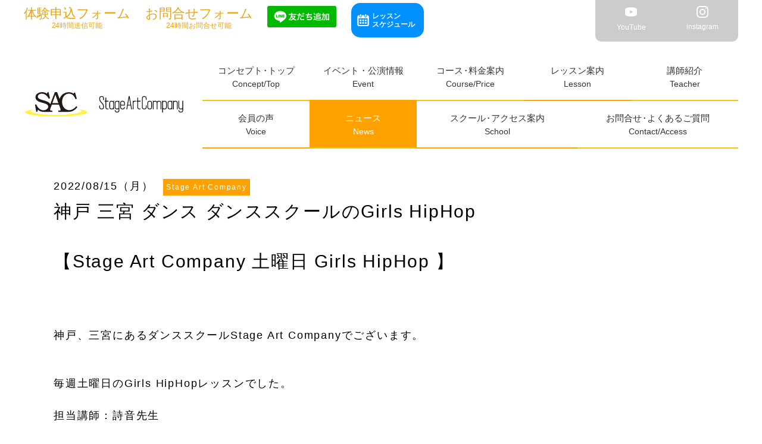

--- FILE ---
content_type: text/html; charset=UTF-8
request_url: https://stageart.org/news/%E7%A5%9E%E6%88%B8-%E4%B8%89%E5%AE%AE-%E3%83%80%E3%83%B3%E3%82%B9-%E3%83%80%E3%83%B3%E3%82%B9%E3%82%B9%E3%82%AF%E3%83%BC%E3%83%AB%E3%81%AEgirls-hiphop-3/
body_size: 6841
content:
<!DOCTYPE html>
<html lang="ja">
<head>
<meta charset="utf-8">
<meta name="viewport" content="width=device-width, initial-scale=1" />
<meta name="format-detection" content="telephone=no">
<meta name="SKYPE_TOOLBAR" content="SKYPE_TOOLBAR_PARSER_COMPATIBLE">
<!--===================css===================-->

<link rel="stylesheet" href="https://stageart.org/wp/wp-content/themes/stageartcompany2023/common/css/base.css?20250331">
	  <link rel="stylesheet" href="https://stageart.org/wp/wp-content/themes/stageartcompany2023/common/css/news.css?20220421">
  <!--===================favicon===================-->
<link rel="shortcut icon" href="https://stageart.org/wp/wp-content/themes/stageartcompany2023/favicon/favicon.ico" type="image/vnd.microsoft.icon">
<link rel="icon" href="https://stageart.org/favicon/favicon.ico" type="image/vnd.microsoft.icon">
    <meta name='robots' content='index, follow, max-image-preview:large, max-snippet:-1, max-video-preview:-1' />

	<!-- This site is optimized with the Yoast SEO plugin v19.8 - https://yoast.com/wordpress/plugins/seo/ -->
	<title>神戸 三宮 ダンス ダンススクールのGirls HipHop - 神戸・三宮・元町ダンススクールSAC</title>
	<meta name="description" content="神戸・三宮・元町のダンススクールStage Art Companyからのお知らせをご紹介しています。神戸 三宮 ダンス ダンススクールのGirls HipHop" />
	<link rel="canonical" href="https://stageart.org/news/神戸-三宮-ダンス-ダンススクールのgirls-hiphop-3/" />
	<meta property="og:locale" content="ja_JP" />
	<meta property="og:type" content="article" />
	<meta property="og:title" content="神戸 三宮 ダンス ダンススクールのGirls HipHop - 神戸・三宮・元町ダンススクールSAC" />
	<meta property="og:description" content="神戸・三宮・元町のダンススクールStage Art Companyからのお知らせをご紹介しています。神戸 三宮 ダンス ダンススクールのGirls HipHop" />
	<meta property="og:url" content="https://stageart.org/news/神戸-三宮-ダンス-ダンススクールのgirls-hiphop-3/" />
	<meta property="og:site_name" content="Stage Art Company" />
	<meta property="og:image" content="https://stageart.org/wp/wp-content/uploads/2022/08/5ff2b3e5af1bec89bc8dfd9de24eabf5-1024x565.png" />
	<meta property="og:image:width" content="1024" />
	<meta property="og:image:height" content="565" />
	<meta property="og:image:type" content="image/png" />
	<meta name="twitter:card" content="summary_large_image" />
	<script type="application/ld+json" class="yoast-schema-graph">{"@context":"https://schema.org","@graph":[{"@type":"WebPage","@id":"https://stageart.org/news/%e7%a5%9e%e6%88%b8-%e4%b8%89%e5%ae%ae-%e3%83%80%e3%83%b3%e3%82%b9-%e3%83%80%e3%83%b3%e3%82%b9%e3%82%b9%e3%82%af%e3%83%bc%e3%83%ab%e3%81%aegirls-hiphop-3/","url":"https://stageart.org/news/%e7%a5%9e%e6%88%b8-%e4%b8%89%e5%ae%ae-%e3%83%80%e3%83%b3%e3%82%b9-%e3%83%80%e3%83%b3%e3%82%b9%e3%82%b9%e3%82%af%e3%83%bc%e3%83%ab%e3%81%aegirls-hiphop-3/","name":"神戸 三宮 ダンス ダンススクールのGirls HipHop - 神戸・三宮・元町ダンススクールSAC","isPartOf":{"@id":"https://stageart.org/#website"},"primaryImageOfPage":{"@id":"https://stageart.org/news/%e7%a5%9e%e6%88%b8-%e4%b8%89%e5%ae%ae-%e3%83%80%e3%83%b3%e3%82%b9-%e3%83%80%e3%83%b3%e3%82%b9%e3%82%b9%e3%82%af%e3%83%bc%e3%83%ab%e3%81%aegirls-hiphop-3/#primaryimage"},"image":{"@id":"https://stageart.org/news/%e7%a5%9e%e6%88%b8-%e4%b8%89%e5%ae%ae-%e3%83%80%e3%83%b3%e3%82%b9-%e3%83%80%e3%83%b3%e3%82%b9%e3%82%b9%e3%82%af%e3%83%bc%e3%83%ab%e3%81%aegirls-hiphop-3/#primaryimage"},"thumbnailUrl":"https://stageart.org/wp/wp-content/uploads/2022/08/5ff2b3e5af1bec89bc8dfd9de24eabf5.png","datePublished":"2022-08-14T19:15:40+00:00","dateModified":"2022-08-14T19:15:40+00:00","description":"神戸・三宮・元町のダンススクールStage Art Companyからのお知らせをご紹介しています。神戸 三宮 ダンス ダンススクールのGirls HipHop","breadcrumb":{"@id":"https://stageart.org/news/%e7%a5%9e%e6%88%b8-%e4%b8%89%e5%ae%ae-%e3%83%80%e3%83%b3%e3%82%b9-%e3%83%80%e3%83%b3%e3%82%b9%e3%82%b9%e3%82%af%e3%83%bc%e3%83%ab%e3%81%aegirls-hiphop-3/#breadcrumb"},"inLanguage":"ja","potentialAction":[{"@type":"ReadAction","target":["https://stageart.org/news/%e7%a5%9e%e6%88%b8-%e4%b8%89%e5%ae%ae-%e3%83%80%e3%83%b3%e3%82%b9-%e3%83%80%e3%83%b3%e3%82%b9%e3%82%b9%e3%82%af%e3%83%bc%e3%83%ab%e3%81%aegirls-hiphop-3/"]}]},{"@type":"ImageObject","inLanguage":"ja","@id":"https://stageart.org/news/%e7%a5%9e%e6%88%b8-%e4%b8%89%e5%ae%ae-%e3%83%80%e3%83%b3%e3%82%b9-%e3%83%80%e3%83%b3%e3%82%b9%e3%82%b9%e3%82%af%e3%83%bc%e3%83%ab%e3%81%aegirls-hiphop-3/#primaryimage","url":"https://stageart.org/wp/wp-content/uploads/2022/08/5ff2b3e5af1bec89bc8dfd9de24eabf5.png","contentUrl":"https://stageart.org/wp/wp-content/uploads/2022/08/5ff2b3e5af1bec89bc8dfd9de24eabf5.png","width":2559,"height":1411},{"@type":"BreadcrumbList","@id":"https://stageart.org/news/%e7%a5%9e%e6%88%b8-%e4%b8%89%e5%ae%ae-%e3%83%80%e3%83%b3%e3%82%b9-%e3%83%80%e3%83%b3%e3%82%b9%e3%82%b9%e3%82%af%e3%83%bc%e3%83%ab%e3%81%aegirls-hiphop-3/#breadcrumb","itemListElement":[{"@type":"ListItem","position":1,"name":"ホーム","item":"https://stageart.org/"},{"@type":"ListItem","position":2,"name":"ニュース","item":"https://stageart.org/news/"},{"@type":"ListItem","position":3,"name":"神戸 三宮 ダンス ダンススクールのGirls HipHop"}]},{"@type":"WebSite","@id":"https://stageart.org/#website","url":"https://stageart.org/","name":"Stage Art Company","description":"","publisher":{"@id":"https://stageart.org/#organization"},"potentialAction":[{"@type":"SearchAction","target":{"@type":"EntryPoint","urlTemplate":"https://stageart.org/?s={search_term_string}"},"query-input":"required name=search_term_string"}],"inLanguage":"ja"},{"@type":"Organization","@id":"https://stageart.org/#organization","name":"Stage Art Company","url":"https://stageart.org/","sameAs":[],"logo":{"@type":"ImageObject","inLanguage":"ja","@id":"https://stageart.org/#/schema/logo/image/","url":"https://stageart.org/wp/wp-content/uploads/2021/06/logo2.png","contentUrl":"https://stageart.org/wp/wp-content/uploads/2021/06/logo2.png","width":933,"height":620,"caption":"Stage Art Company"},"image":{"@id":"https://stageart.org/#/schema/logo/image/"}}]}</script>
	<!-- / Yoast SEO plugin. -->


<script type="text/javascript">
window._wpemojiSettings = {"baseUrl":"https:\/\/s.w.org\/images\/core\/emoji\/14.0.0\/72x72\/","ext":".png","svgUrl":"https:\/\/s.w.org\/images\/core\/emoji\/14.0.0\/svg\/","svgExt":".svg","source":{"concatemoji":"https:\/\/stageart.org\/wp\/wp-includes\/js\/wp-emoji-release.min.js?ver=6.0.11"}};
/*! This file is auto-generated */
!function(e,a,t){var n,r,o,i=a.createElement("canvas"),p=i.getContext&&i.getContext("2d");function s(e,t){var a=String.fromCharCode,e=(p.clearRect(0,0,i.width,i.height),p.fillText(a.apply(this,e),0,0),i.toDataURL());return p.clearRect(0,0,i.width,i.height),p.fillText(a.apply(this,t),0,0),e===i.toDataURL()}function c(e){var t=a.createElement("script");t.src=e,t.defer=t.type="text/javascript",a.getElementsByTagName("head")[0].appendChild(t)}for(o=Array("flag","emoji"),t.supports={everything:!0,everythingExceptFlag:!0},r=0;r<o.length;r++)t.supports[o[r]]=function(e){if(!p||!p.fillText)return!1;switch(p.textBaseline="top",p.font="600 32px Arial",e){case"flag":return s([127987,65039,8205,9895,65039],[127987,65039,8203,9895,65039])?!1:!s([55356,56826,55356,56819],[55356,56826,8203,55356,56819])&&!s([55356,57332,56128,56423,56128,56418,56128,56421,56128,56430,56128,56423,56128,56447],[55356,57332,8203,56128,56423,8203,56128,56418,8203,56128,56421,8203,56128,56430,8203,56128,56423,8203,56128,56447]);case"emoji":return!s([129777,127995,8205,129778,127999],[129777,127995,8203,129778,127999])}return!1}(o[r]),t.supports.everything=t.supports.everything&&t.supports[o[r]],"flag"!==o[r]&&(t.supports.everythingExceptFlag=t.supports.everythingExceptFlag&&t.supports[o[r]]);t.supports.everythingExceptFlag=t.supports.everythingExceptFlag&&!t.supports.flag,t.DOMReady=!1,t.readyCallback=function(){t.DOMReady=!0},t.supports.everything||(n=function(){t.readyCallback()},a.addEventListener?(a.addEventListener("DOMContentLoaded",n,!1),e.addEventListener("load",n,!1)):(e.attachEvent("onload",n),a.attachEvent("onreadystatechange",function(){"complete"===a.readyState&&t.readyCallback()})),(e=t.source||{}).concatemoji?c(e.concatemoji):e.wpemoji&&e.twemoji&&(c(e.twemoji),c(e.wpemoji)))}(window,document,window._wpemojiSettings);
</script>
<style type="text/css">
img.wp-smiley,
img.emoji {
	display: inline !important;
	border: none !important;
	box-shadow: none !important;
	height: 1em !important;
	width: 1em !important;
	margin: 0 0.07em !important;
	vertical-align: -0.1em !important;
	background: none !important;
	padding: 0 !important;
}
</style>
	<link rel='stylesheet' id='sbi_styles-css'  href='https://stageart.org/wp/wp-content/plugins/instagram-feed-pro/css/sbi-styles.min.css?ver=6.2.4' type='text/css' media='all' />
<link rel='stylesheet' id='wp-pagenavi-css'  href='https://stageart.org/wp/wp-content/plugins/wp-pagenavi/pagenavi-css.css?ver=2.70' type='text/css' media='all' />
 
</head>

<body>

<h1>神戸 三宮 ダンス ダンススクールのGirls HipHop | ニュース | Stage Art Company</h1>

<!--▼START hiraku-->
<nav class="js-hiraku-header">
  <div class="hiraku-navbar"> <a href="https://stageart.org/" class="logo"><img src="https://stageart.org/wp/wp-content/themes/stageartcompany2023/common/img/logo-header.svg" alt="Stage Art Company"/></a>
    <div class="hiraku-btnBox">
      <button type="button" class="js-hiraku-btn"> <span class="hiraku-open-btn-line"></span> <span class="drawerName"></span></button>
    </div>
  </div>
  <!--▼START hiraku-menu-->
  <div class="js-hiraku">
    <ul class="menu">
        <li><a href="https://stageart.org/" data-text="Concept/Top">コンセプト<span>・</span>トップ</a></li>
        <li><a href="https://stageart.org/event" data-text="Event">イベント・公演情報</a></li>
	    	<li><a href="https://stageart.org/price" data-text="Course/Price">コース<span>・</span>料金案内</a></li>
        <li><a href="https://stageart.org/lesson" data-text="Lesson">レッスン案内</a></li>
        <li><a href="https://stageart.org/teacher" data-text="Teacher">講師紹介</a></li>
        <li><a href="https://stageart.org/voice" data-text="Voice">会員の声</a></li>
        <li class="wideBtn"><a href="https://stageart.org/news" data-text="News">ニュース</a></li>
        <li class="wideBtn"><a href="https://stageart.org/school_info" data-text="School">スクール<span>・</span>アクセス案内</a></li> 
        <li class="wideBtn"><a href="https://stageart.org/contact" data-text="Contact/Access">お問合せ<span>・</span>よくあるご質問</a></li>
    </ul>
    <div class="info_schedule">
    <ul class="info_btn_schedule">
          <li class="aos-init aos-animate"><a class="lessonico" href="https://stageart.org/news/%E3%83%AC%E3%83%83%E3%82%B9%E3%83%B3%E3%82%B9%E3%82%B1%E3%82%B8%E3%83%A5%E3%83%BC%E3%83%AB/">レッスン<br>スケジュール</a>
          </li>
    </ul>
    </div>
    <div class="contact">
        <ul>
          <li><a href="https://scr.buscatch.net/trial/list?f=stageart" target="_blank">体験申込フォーム</a></li>
          <li><a href="https://stageart.org/contact">MAIL</a></li>
        </ul>
      </div>
      <div class="sns">
        <ul>
          <li class="youtube"><a href="https://www.youtube.com/channel/UCVsRRGQEm3bPGYkEnmHdECQ" target="_blank"><img
                src="https://stageart.org/wp/wp-content/themes/stageartcompany2023/common/img/ico-youtube.svg" alt="YouTube">YouTube</a></li>
          <li><a href="https://www.instagram.com/stage.art.c/?hl=ja" target="_blank"><img
                src="https://stageart.org/wp/wp-content/themes/stageartcompany2023/common/img/ico-instaW.svg" alt="instagram">instagram</a></li>
          
        </ul>
      </div>
      <p class="line_sp"><a href="https://lin.ee/1oynBqxx8"><img height="36" border="0" src="https://scdn.line-apps.com/n/line_add_friends/btn/ja.png"></a></p>
  </div>
</nav>
<!--▼START pc-header-->
<header role="banner" id="header">
  <div class="contentsWrap">
    <div id="subnav">
      <ul class="contact">
        <li class="mail"><a href="https://scr.buscatch.net/trial/list?f=stageart" target="_blank"><span>体験申込フォーム</span>24時間送信可能</a></li>
        <li class="mail"><a href="https://stageart.org/contact"><span>お問合せフォーム</span>24時間お問合せ可能</a></li>
        <li class="line"><a href="https://lin.ee/1oynBqxx8"><img height="36" border="0"  src="https://scdn.line-apps.com/n/line_add_friends/btn/ja.png"></a></li>
        <li class="info_btn_schedule"><a class="lessonico"
              href="https://stageart.org/news/%E3%83%AC%E3%83%83%E3%82%B9%E3%83%B3%E3%82%B9%E3%82%B1%E3%82%B8%E3%83%A5%E3%83%BC%E3%83%AB/">レッスン<br>スケジュール</a>
          </li>
      </ul>
      <ul class="sns">
		  <li class="youtube"><a href="https://www.youtube.com/channel/UCVsRRGQEm3bPGYkEnmHdECQ" target="_blank" ><img
                src="https://stageart.org/wp/wp-content/themes/stageartcompany2023/common/img/ico-youtube.svg" alt="YouTube">YouTube</a></li>
        <li><a href="https://www.instagram.com/stage.art.c/?hl=ja" target="_blank"><img src="https://stageart.org/wp/wp-content/themes/stageartcompany2023/common/img/ico-instaW.svg" alt="instagram">instagram</a></li>
       
      </ul>
    </div>
    <nav role="navigation" id="gnav">
    <p class="logo"><a href="https://stageart.org/"><img src="https://stageart.org/wp/wp-content/themes/stageartcompany2023/common/img/logo-header.svg" alt="StageArtCompany"/></a></p>
    <ul class="pcMenu">
        <li><a href="https://stageart.org/" data-text="Concept/Top">コンセプト<span>・</span>トップ</a></li>
        <li><a href="https://stageart.org/event" data-text="Event">イベント・公演情報</a></li>
		    <li><a href="https://stageart.org/price" data-text="Course/Price">コース<span>・</span>料金案内</a></li>
        <li><a href="https://stageart.org/lesson" data-text="Lesson">レッスン案内</a></li>
   
        <li><a href="https://stageart.org/teacher" data-text="Teacher">講師紹介</a></li>
          <li><a href="https://stageart.org/voice" data-text="Voice">会員の声</a></li>
            <li class="active"><a href="https://stageart.org/news" data-text="News">ニュース</a></li>
        <li class="wideBtn"><a href="https://stageart.org/school_info" data-text="School">スクール<span>・</span>アクセス案内</a></li>
        <li class="wideBtn"><a href="https://stageart.org/contact" data-text="Contact/Access">お問合せ<span>・</span>よくあるご質問</a></li>
      </ul>
    </nav>
  </div>
  <!--end headerIn--> 
</header>
<!--▲END header--> 
<!--▼START contents-->

<main role="main">
    <div id="main">
        <article>

        <!--===================ニュース一覧===================-->
      <div id="News"> 
          
          <div class="contentsWrap">
              <p><span>2022/08/15（月）</span>
				  	  
				  <span class="cat">Stage Art Company</span></p>
                  <h2>神戸 三宮 ダンス ダンススクールのGirls HipHop</h2>
              <p><h2>【Stage Art Company 土曜日 Girls HipHop 】</h2>
<p>&nbsp;</p>
<p>&nbsp;</p>
<p>神戸、三宮にあるダンススクールStage Art Companyでございます。</p>
<p>&nbsp;</p>
<p>&nbsp;</p>
<p>毎週土曜日のGirls HipHopレッスンでした。</p>
<p>&nbsp;</p>
<p>担当講師：詩音先生</p>
<p>&nbsp;</p>
<p>&nbsp;</p>
<p>&nbsp;</p>
<p>&nbsp;</p>
<p><img class="alignnone wp-image-3938" src="https://stageart.org/wp/wp-content/uploads/2022/08/28cb05c29c2a2287acb27690d6dfcaf8.png" alt="" width="1000" height="544" /></p>
<p>&nbsp;</p>
<p><img class="alignnone wp-image-3937" src="https://stageart.org/wp/wp-content/uploads/2022/08/5ff2b3e5af1bec89bc8dfd9de24eabf5.png" alt="" width="1000" height="551" /></p>
<p>&nbsp;</p>
<p>&nbsp;</p>
<p>&nbsp;</p>
<p>今回は上半身、手の動きが多い振り付けでしたね。</p>
<p>&nbsp;</p>
<p>いつもよりテンポが速く、難しい内容でした。</p>
<p>&nbsp;</p>
<p>&nbsp;</p>
<p>1曲通してこのようなスピードで踊ることはあまりないですが、</p>
<p>&nbsp;</p>
<p>曲の転調に合わせて早めのテンポの振りを入れると</p>
<p>&nbsp;</p>
<p>全体にメリハリが出て効果的な演出ができます。</p>
<p>&nbsp;</p>
<p>&nbsp;</p>
<p>今回は手の動きが特徴的ですね。</p>
<p>&nbsp;</p>
<p>普段はなかなか練習する機会がなかったと思います。</p>
<p>&nbsp;</p>
<p>肘の角度、手のひらの向き、指先のどれをとっても見え方の美しさに影響します。</p>
<p>&nbsp;</p>
<p>&nbsp;</p>
<p>綺麗に見せるにはどのように動かせばよいのか、よく分析しながら練習してみましょう。</p>
<p>&nbsp;</p>
<p>コツを掴むことができれば、応用の効くテクニックになると思います。</p>
<p>&nbsp;</p>
<p>&nbsp;</p>
<p>&nbsp;</p>
<p>&nbsp;</p>
<p>&nbsp;</p>
<p>&nbsp;</p>
<p>Stage Art Companyは少人数制対応のほか、</p>
<p>&nbsp;</p>
<p>運営スタッフのマスクの着用、</p>
<p>&nbsp;</p>
<p>アルコール消毒液の設置、</p>
<p>&nbsp;</p>
<p>レッスン中に、スタジオ内の換気の徹底など、対策させていただきます。</p>
<p>&nbsp;</p>
<p>&nbsp;</p>
<p>&nbsp;</p>
<p>&nbsp;</p>
<h2>⚫️動画</h2>
<p>&nbsp;</p>
<p>&nbsp;</p>
<p><iframe title="YouTube video player" src="https://www.youtube.com/embed/dPVnAoeNbzQ" width="100%" height="525" frameborder="0" allowfullscreen="allowfullscreen"></iframe></p>
<p>&nbsp;</p>
<p>&nbsp;</p>
<p>&nbsp;</p>
<p>&nbsp;</p>
<p>&nbsp;</p>
<p>&nbsp;</p>
<h2>【講師プロフィール】</h2>
<p>&nbsp;</p>
<p><img class="alignnone wp-image-2746" src="https://stageart.org/wp/wp-content/uploads/2021/05/IMG_1115.jpg" alt="" width="350" height="350" /></p>
<p>&nbsp;</p>
<h2>長岡 詩音 （ナガオカ シオン）</h2>
<h3><span style="color: #800080;">K-POP / JAZZ / HipHop / waack</span></h3>
<p>&nbsp;</p>
<p>&nbsp;</p>
<p>ーーーーーーーーーーーーーーーーーーーーーーーーーーーーーーーーーーーーーーーーーーーーーー</p>
<p>&nbsp;</p>
<p>幼少期よりHIPHOP、JAZZ、waackを習いはじめ、ダンス専門学校に入学し様々なジャンルを学ぶ。</p>
<p>&nbsp;</p>
<p>有名アーティストのバックダンサーや、MV出演、振付等で活躍し、</p>
<p>また、関西大手テーマパークにてキャスト、ダンサー出演。</p>
<p>&nbsp;</p>
<p>・YUZU 20th Anniversary DOME TOUR ゆずイロハ ダンサー出演</p>
<p>&nbsp;</p>
<p>・鷹の祭典 オープニングアクト ダンサー出演</p>
<p>&nbsp;</p>
<p>・ケント・モリ MV 出演</p>
<p>&nbsp;</p>
<p>・骨髄移植推進キャンペーンミュージカル「明日への扉」出演</p>
<p>&nbsp;</p>
<p>&nbsp;</p>
<p>その他、AISHA、當山みれい、TEE等、様々なアーティストのバックアップをし、</p>
<p>&nbsp;</p>
<p>現在関西を拠点に活躍中。</p>
<p>&nbsp;</p>
<p>ーーーーーーーーーーーーーーーーーーーーーーーーーーーーーーーーーーーーーーーーーーーーーー</p>
<p>&nbsp;</p>
<p>&nbsp;</p>
<p>&nbsp;</p>
<p>&nbsp;</p>
<p>&nbsp;</p>
<p>&nbsp;</p>
<p>ダンス、バレエ 、演技、歌唱をやってみたい方、</p>
<p>&nbsp;</p>
<p>舞台、イベントに興味がある方、</p>
<p>&nbsp;</p>
<p>そして、プロのエンターテイナーたちと一緒に共演したい方、</p>
<p>&nbsp;</p>
<p>初心者の方も大歓迎です！！</p>
<p>&nbsp;</p>
<p>&nbsp;</p>
<p>お問い合わせはこちら</p>
<p>↓</p>
<p><a href="mailto:info@stageart.org">info@stageart.org</a></p>
<p>&nbsp;</p>
<p>&nbsp;</p>
<p>ただ今、無料体験レッスンを実施しております。</p>
<p>&nbsp;</p>
<p><a href="https://stageart.org/news/%E3%83%AC%E3%83%83%E3%82%B9%E3%83%B3%E3%82%B9%E3%82%B1%E3%82%B8%E3%83%A5%E3%83%BC%E3%83%AB/"><img class="emoji" draggable="false" src="https://s.w.org/images/core/emoji/11/svg/1f538.svg" alt="🔸" />SACレッスンスケジュール</a></p>
<p>&nbsp;</p>
<p>皆様のお申し込みを待ちしております。</p>
<p>&nbsp;</p>
<p><a href="https://stageart.org/contact/"><img class="emoji" draggable="false" src="https://s.w.org/images/core/emoji/11/svg/2728.svg" alt="✨" />お問い合わせフォーム</a></p>
<p>&nbsp;</p>
<p>&nbsp;</p>
<p>公式Instagram、公式Twitter、公式Facebookのリンク先です。</p>
<p>&nbsp;</p>
<p><a href="https://www.facebook.com/stageartcompany/"><img class="emoji" draggable="false" src="https://s.w.org/images/core/emoji/11/svg/2728.svg" alt="✨" />SACフェイスブック</a></p>
<p><a href="https://www.instagram.com/stage.art.c/?hl=ja"><img class="emoji" draggable="false" src="https://s.w.org/images/core/emoji/11/svg/1f31f.svg" alt="🌟" />SACインスタグラム</a></p>
<p><a href="https://twitter.com/stage_art_c"><img class="emoji" draggable="false" src="https://s.w.org/images/core/emoji/11/svg/1f4ab.svg" alt="💫" />SACツイッター</a></p>
<p>&nbsp;</p>
<p>&nbsp;</p>
<p>神戸、三宮</p>
<p>ダンススクール、バレエ教室、演技教室、歌唱教室</p>
<p>Stage Art Company</p>
</p>
          </div><!--/.contentsWrap-->
          <p class="btn"><a href="https://stageart.org/news">一覧に戻る</a></p>
          
        </div>
      
        </article>
    </div>
    <!--end main -->

    </main><!--▼START footer-->
<footer role="contentinfo" id="footer">
    <div class="backtotop" > <a href="#header"><span>PAGE TOP</span></a> </div>
  <div class="max1500">
    <div class="logo"><a href="https://stageart.org"><img src="https://stageart.org/wp/wp-content/themes/stageartcompany2023/common/img/logo.svg" alt="StageArtCompany"/></a></div>
    <div class="address">
      <p>
        神戸三宮校（本部）<br>
        〒650-0001<br>
        兵庫県神戸市中央区加納町3-13-3<br>
        マツモトビル 2F </p>
      <p><a href="https://scr.buscatch.net/trial/list?f=stageart" target="_blank"><span>体験申込フォーム</span>24時間送信可能</a></p>
    </div>
    <div class="nav">
      <nav role="navigation" id="footnav">
        <ul>
        <li><a href="https://stageart.org/" data-text="Concept/Top">コンセプト<span>・</span>トップ</a></li>
        <li><a href="https://stageart.org/event" data-text="Event">イベント・公演情報</a></li>
	    	<li><a href="https://stageart.org/price" data-text="Course/Price">コース<span>・</span>料金案内</a></li>
        <li><a href="https://stageart.org/lesson" data-text="Lesson">レッスン案内</a></li>
        <li><a href="https://stageart.org/teacher" data-text="Teacher">講師紹介</a></li>
        <li><a href="https://stageart.org/voice" data-text="Voice">会員の声</a></li>
        <li><a href="https://stageart.org/news" data-text="News">ニュース</a></li>
        <li class="wideBtn"><a href="https://stageart.org/school_info" data-text="School">スクール<span>・</span>アクセス案内</a></li> 
        <li class="wideBtn"><a href="https://stageart.org/contact" data-text="Contact/Access">お問合せ<span>・</span>よくあるご質問</a></li>
        </ul>
      </nav>
        <p class="copyright"><a href="https://stageart.org">© 2026 Stage Art Company.</a></p>
    </div>
  </div>
  <p class="copyright sp"><a href="https://stageart.org">© 2026 Stage Art Company.</a></p>
</footer>
<!--▲END footer--> 
<script  src='https://ajax.googleapis.com/ajax/libs/jquery/3.6.0/jquery.min.js?ver=3.6.0' id='jquery-js'></script>
<!-- Custom Feeds for Instagram JS -->
<script type="text/javascript">
var sbiajaxurl = "https://stageart.org/wp/wp-admin/admin-ajax.php";

</script>
 

<script src="https://cdn.rawgit.com/michalsnik/aos/2.1.1/dist/aos.js"></script>
<script src="https://stageart.org/wp/wp-content/themes/stageartcompany2023/common/js/include.js"></script>
<script>
   $(document).ready(function(){
      AOS.init({
            duration: 600,
            easing: 'ease-in-sine',
            delay: 100,
        });
});
</script>


<!-- Global site tag (gtag.js) - Google Analytics 20190524-->
<script async src="https://www.googletagmanager.com/gtag/js?id=UA-140828274-1"></script>
<script>
  window.dataLayer = window.dataLayer || [];
  function gtag(){dataLayer.push(arguments);}
  gtag('js', new Date());

  gtag('config', 'UA-140828274-1');
</script>

</body>
</html>

--- FILE ---
content_type: text/css
request_url: https://stageart.org/wp/wp-content/themes/stageartcompany2023/common/css/news.css?20220421
body_size: 530
content:
@charset "UTF-8";#News img{max-width:100%;height:auto}#News figure{margin-bottom:10px}@media print,screen and (max-width:767px){#News{padding:0 2%}}#News a p:hover{text-decoration:underline}#News h2{font-size:30px;margin-bottom:30px;line-height:1.8}@media print,screen and (max-width:767px){#News h2{font-size:20px;margin:0;padding:30px 2% 10px}}#News .contentsWrap{padding:50px}@media print,screen and (max-width:767px){#News .contentsWrap{padding:30px 2%}}#News .contentsWrap p{line-height:1.5}#News .contentsWrap span:not(class){display:inline-block;margin-right:10px}#News .contentsWrap .cat{display:inline-block;font-size:12px;background:#ffa200;color:#fff;padding:5px}@media print,screen and (max-width:767px){#News .contentsWrap h2{padding:10px 0 10px}}#News .btn{margin:0 auto 50px;width:80%;max-width:250px;display:block;text-align:center}#News .btn a{display:block;background:#ffa200;padding:20px;color:#fff}#News .cat_box{margin:0 auto 50px;background:#f2f2f2;padding:30px;border-radius:5px}@media print,screen and (max-width:767px){#News .cat_box{padding:5%}}#News .cat_box h3{font-size:24px;font-weight:bold;margin-bottom:10px}@media print,screen and (max-width:767px){#News .cat_box h3{font-size:20px}}#News .cat_box ul{padding:0 2%}#News .cat_box li{display:inline-block;margin-right:10px;line-height:1.5;text-decoration:underline}#News .cat_box li:after{display:inline-block;content:"";font-weight:900;font-family:"Font Awesome 5 Free";font-size:14px;margin-left:5px}@media print,screen and (max-width:767px){#News .cat_box a{display:inline}}.wp-pagenavi{text-align:center;margin-bottom:50px}@media print,screen and (max-width:767px){.wp-pagenavi{margin:20px 0}}.wp-pagenavi a{padding:5px 10px!important;background:#ffa200;border-color:#333!important}@media print,screen and (max-width:767px){.wp-pagenavi a{display:inline-block;padding:10px 15px!important}}.wp-pagenavi span{padding:5px 10px!important}@media print,screen and (max-width:767px){.wp-pagenavi span{display:inline-block;padding:10px 15px!important}}
/*# sourceMappingURL=news.css.map */

--- FILE ---
content_type: image/svg+xml
request_url: https://stageart.org/wp/wp-content/themes/stageartcompany2023/common/img/ico-instaW.svg
body_size: 271
content:
<svg xmlns="http://www.w3.org/2000/svg" viewBox="0 0 512 512"><defs><style>.cls-1{fill:#fff;}</style></defs><title>ico-insta</title><g id="レイヤー_2" data-name="レイヤー 2"><g id="Capa_1" data-name="Capa 1"><path class="cls-1" d="M352,0H160A160,160,0,0,0,0,160V352A160,160,0,0,0,160,512H352A160,160,0,0,0,512,352V160A160,160,0,0,0,352,0ZM464,352A112.12,112.12,0,0,1,352,464H160A112.12,112.12,0,0,1,48,352V160A112.12,112.12,0,0,1,160,48H352A112.12,112.12,0,0,1,464,160Z"/><path class="cls-1" d="M256,128A128,128,0,1,0,384,256,128,128,0,0,0,256,128Zm0,208a80,80,0,1,1,80-80A80.11,80.11,0,0,1,256,336Z"/><circle class="cls-1" cx="393.6" cy="118.4" r="17.06"/></g></g></svg>

--- FILE ---
content_type: application/javascript
request_url: https://stageart.org/wp/wp-content/themes/stageartcompany2023/common/js/include.js
body_size: 411
content:
var include = function(){
	//対象のディレクトリ
	var targetDirName = 'common/';

	//JSのディレクトリ
	var jsDir = 'js/';
	
	var escapeRegex = function(str){
		return str.replace(/([\\$^*+?(){}\[\].|])/g,"\\$1");
	};

	//ベースディレクトリ
	var baseDir = function(){
		if(!document.getElementsByTagName) return;
		var scripts = document.getElementsByTagName("script");
		var regexp = new RegExp('^(.*/?' + escapeRegex(targetDirName) + ').*?$');
		for(var i = 0;i < scripts.length;i++){
			if( scripts[i].src.match(regexp) ){
				return scripts[i].src.match(regexp)[1];
			}
		}
	}();

	//include関数
	var pub = function(file){
		document.write('<script src="' + baseDir + jsDir + file + '"><\/script>');
	};

	//ベースディレクトリの属性を追加
	pub.baseDir = baseDir;

	return pub;
}();

include('jquery.hiraku.js');
include('jquery.matchHeight.js');
include('matchHeight.js');
include('backtotop.js');
include('scroll.js');

--- FILE ---
content_type: application/javascript
request_url: https://stageart.org/wp/wp-content/themes/stageartcompany2023/common/js/matchHeight.js
body_size: -26
content:
// JavaScript Document

$(function() {
    $('.matchheight').matchHeight();
});